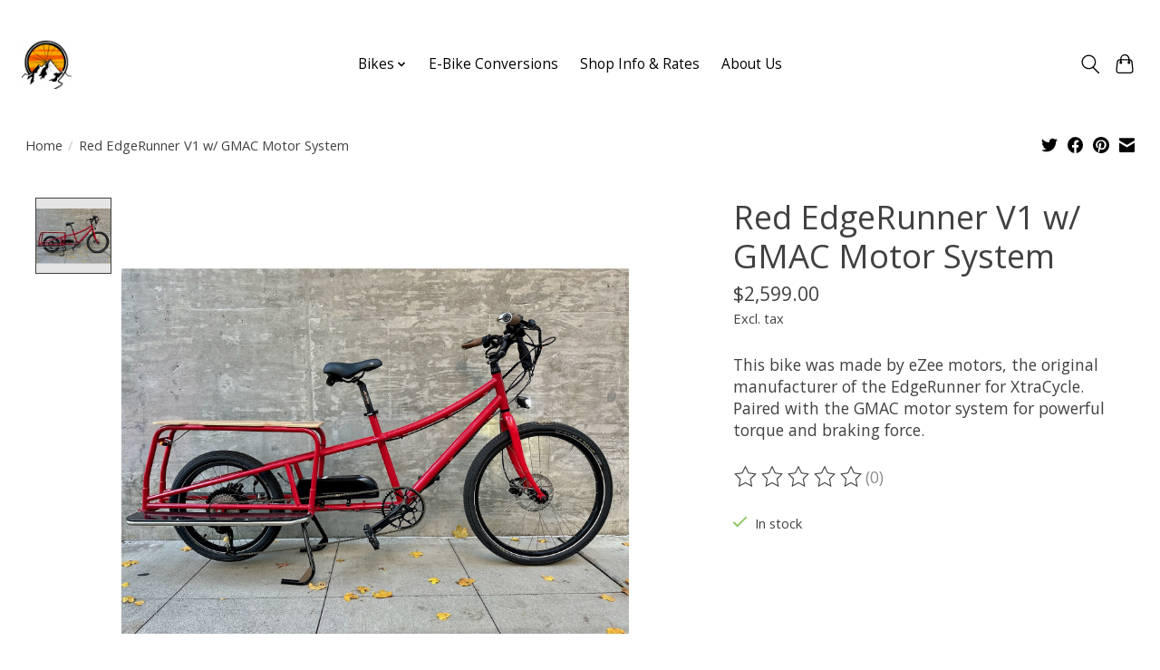

--- FILE ---
content_type: text/javascript;charset=utf-8
request_url: https://www.bikeswift.com/services/stats/pageview.js?product=60488586&hash=5b04
body_size: -435
content:
// SEOshop 29-01-2026 17:37:19